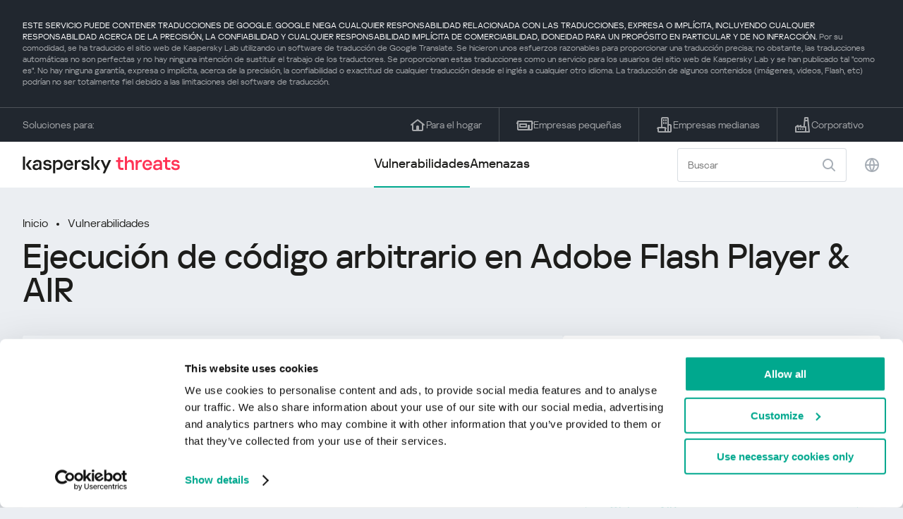

--- FILE ---
content_type: text/html; charset=UTF-8
request_url: https://threats.kaspersky.com/mx/vulnerability/KLA10756/
body_size: 8551
content:


<!DOCTYPE HTML>
<html lang="es">
<head>
    <meta charset="UTF-8"/>
    <link rel="icon" type="image/svg+xml" href="https://threats.kaspersky.com/content/themes/kasthreat2/assets/frontend/images/favicon.ico">
    <link rel="stylesheet" crossorigin href="https://threats.kaspersky.com/content/themes/kasthreat2/assets/frontend/css/main.css">
    <link rel="stylesheet" crossorigin href="https://threats.kaspersky.com/content/themes/kasthreat2/assets/frontend/css/custom.css">
    <meta name="viewport" content="width=device-width, initial-scale=1.0"/>

    <title>Kaspersky Threats — KLA10756</title>

    <script type="module" crossorigin src="https://threats.kaspersky.com/content/themes/kasthreat2/assets/frontend/js/main.js"></script>

    <script type="module" crossorigin src="https://threats.kaspersky.com/content/themes/kasthreat2/assets/frontend/js/jquery-3.7.1.min.js"></script>
    <script type="module" crossorigin src="https://threats.kaspersky.com/content/themes/kasthreat2/assets/frontend/js/custom.js"></script>
    <script language="JavaScript" type="text/javascript" src="//media.kaspersky.com/tracking/omniture/s_code_single_suite.js"></script>
    
    <meta name='robots' content='max-image-preview:large' />
<link rel='stylesheet' id='redux-extendify-styles-css' href='https://threats.kaspersky.com/content/plugins/redux-framework/redux-core/assets/css/extendify-utilities.css' type='text/css' media='all' />
<link rel='stylesheet' id='ktn_style-css' href='https://threats.kaspersky.com/content/plugins/kav-threat-news/assets/css/style.css' type='text/css' media='all' />
<link rel="https://api.w.org/" href="https://threats.kaspersky.com/mx/wp-json/" /><link rel="canonical" href="https://threats.kaspersky.com/mx/vulnerability/KLA10756/" />
<link rel='shortlink' href='https://threats.kaspersky.com/mx/?p=4469' />
<link rel="alternate" type="application/json+oembed" href="https://threats.kaspersky.com/mx/wp-json/oembed/1.0/embed?url=https%3A%2F%2Fthreats.kaspersky.com%2Fmx%2Fvulnerability%2FKLA10756%2F" />
<link rel="alternate" type="text/xml+oembed" href="https://threats.kaspersky.com/mx/wp-json/oembed/1.0/embed?url=https%3A%2F%2Fthreats.kaspersky.com%2Fmx%2Fvulnerability%2FKLA10756%2F&#038;format=xml" />
<meta name="generator" content="Redux 4.4.1" />
    <!-- Google Tag Manager -->
    <script>
        (function(w,d,s,l,i){w[l]=w[l]||[];w[l].push({'gtm.start':
            new Date().getTime(),event:'gtm.js'});var f=d.getElementsByTagName(s)[0],
            j=d.createElement(s),dl=l!='dataLayer'?'&l='+l:'';j.async=true;j.src=
            '//www.googletagmanager.com/gtm.js?id='+i+dl;f.parentNode.insertBefore(j,f);
        })(window,document,'script','dataLayer','GTM-5CGZ3HG');
    </script>

<script>(function(w,d,s,l,i){w[l]=w[l]||[];w[l].push({'gtm.start': new Date().getTime(),event:'gtm.js'});var f=d.getElementsByTagName(s)[0], j=d.createElement(s),dl=l!='dataLayer'?'&l='+l:'';j.async=true;j.src= 'https://www.googletagmanager.com/gtm.js?id='+i+dl;f.parentNode.insertBefore(j,f); })(window,document,'script','dataLayer','GTM-WZ7LJ3');</script>
<!-- End Google Tag Manager -->
    <script>

    if (!window.kaspersky) {
        
        window.kaspersky = {};

        kaspersky.businessType = 'b2c';
        kaspersky.isStaging    = 0; 
        kaspersky.pageName     = 'Kaspersky Threats > Vulnerabilities > KLA10756';
        kaspersky.pageType     = 'special project';
        kaspersky.platformName = 'Micro Site';
        kaspersky.siteLocale   = 'mx';
    }

    
    window.ajax_url = 'https://threats.kaspersky.com/mx/wp-admin/admin-ajax.php';

    </script>
</head>
<body>

<!-- Google Tag Manager (noscript) -->
<noscript>
        <iframe src="//www.googletagmanager.com/ns.html?id=GTM-5CGZ3HG" height="0" width="0" style="display: none; visibility: hidden;"></iframe>
    </noscript>
<noscript><iframe src="https://www.googletagmanager.com/ns.html?id=GTM-WZ7LJ3" height="0" width="0" style="display:none;visibility:hidden"></iframe></noscript>
<!-- End Google Tag Manager (noscript) -->
<section class="stripe">
    
        <div class="stripe__auto-translate">
        <div class="container">
            ESTE SERVICIO PUEDE CONTENER TRADUCCIONES DE GOOGLE. GOOGLE NIEGA CUALQUIER RESPONSABILIDAD RELACIONADA CON LAS TRADUCCIONES, EXPRESA O IMPLÍCITA, INCLUYENDO CUALQUIER RESPONSABILIDAD ACERCA DE LA PRECISIÓN, LA CONFIABILIDAD Y CUALQUIER RESPONSABILIDAD IMPLÍCITA DE COMERCIABILIDAD, IDONEIDAD PARA UN PROPÓSITO EN PARTICULAR Y DE NO INFRACCIÓN.
<span>Por su comodidad, se ha traducido el sitio web de Kaspersky Lab utilizando un software de traducción de Google Translate. Se hicieron unos esfuerzos razonables para proporcionar una traducción precisa; no obstante, las traducciones automáticas no son perfectas y no hay ninguna intención de sustituir el trabajo de los traductores. Se proporcionan estas traducciones como un servicio para los usuarios del sitio web de Kaspersky Lab y se han publicado tal "como es". No hay ninguna garantía, expresa o implícita, acerca de la precisión, la confiabilidad o exactitud de cualquier traducción desde el inglés a cualquier otro idioma. La traducción de algunos contenidos (imágenes, videos, Flash, etc) podrían no ser totalmente fiel debido a las limitaciones del software de traducción.</span>        </div>
    </div>
    
    <div class="container">
        <div class="stripe__inner">
            <div class="stripe__title">Soluciones para:</div>
            <div class="stripe__list">
                <a href="https://latam.kaspersky.com/home-security?icid=es-LA_threatsheader_acq_ona_smm__onl_b2c_threats_prodmen_sm-team_______2695bafe7f9b32fe" class="stripe__item">
                    <i class="stripe__item-icon stripe__item-icon_home"></i>
                    <div class="stripe__item-text">Para el hogar</div>
                </a>
                <a href="https://latam.kaspersky.com/small-business-security?icid=es-LA_threatsheader_acq_ona_smm__onl_b2c_threats_prodmen_sm-team_______2695bafe7f9b32fe" class="stripe__item">
                    <i class="stripe__item-icon stripe__item-icon_small-business"></i>
                    <div class="stripe__item-text">Empresas pequeñas</div>
                </a>
                <a href="https://latam.kaspersky.com/small-to-medium-business-security?icid=es-LA_threatsheader_acq_ona_smm__onl_b2c_threats_prodmen_sm-team_______2695bafe7f9b32fe" class="stripe__item">
                    <i class="stripe__item-icon stripe__item-icon_medium-business"></i>
                    <div class="stripe__item-text">Empresas medianas</div>
                </a>
                <a href="https://latam.kaspersky.com/enterprise-security?icid=es-LA_threatsheader_acq_ona_smm__onl_b2c_threats_prodmen_sm-team_______2695bafe7f9b32fe" class="stripe__item">
                    <i class="stripe__item-icon stripe__item-icon_enterprize-business"></i>
                    <div class="stripe__item-text">Corporativo</div>
                </a>
            </div>
        </div>
    </div>
</section>

<header class="header">
    <div class="container">
        <div class="header__inner">
            <div class="header__left">
                <a class="header__logo" href="/mx/" title="Home page"></a>
            </div>
            <div class="header__center">
                <div class="header__tabs">
                    <a href="/mx/vulnerability/" class="header__tab  active">Vulnerabilidades</a>
                    <a href="/mx/threat/" class="header__tab ">Amenazas</a>
                </div>
            </div>
            <div class="header__right">
                <label class="field field_search">
                    <input id="search" type="text" class="field__input" placeholder="Buscar" value="">
                    <i class="field__icon field__icon_search"></i>
                </label>
                <button class="header__globe" data-lang></button>
                <button class="header__search" data-modal-open="search"></button>
                <button class="header__menu" data-modal-open="mobile-menu"></button>

                <div class="header__lang-menu" data-lang-menu>
                    <ul class="header__lang-list">
                        <li class="header__lang-item">
                            <a href="https://threats.kaspersky.com/en/vulnerability/KLA10756/" class="header__lang-link ">English</a>
                        </li>
                        <li class="header__lang-item">
                            <a href="https://threats.kaspersky.com/ru/vulnerability/KLA10756/" class="header__lang-link ">Русский</a>
                        </li>
                        <li class="header__lang-item">
                            <a href="https://threats.kaspersky.com/ja/vulnerability/KLA10756/" class="header__lang-link ">日本語</a>
                        </li>
                        <li class="header__lang-item">
                            <a href="https://threats.kaspersky.com/mx/vulnerability/KLA10756/" class="header__lang-link  active">LatAm</a>
                        </li>
                        <li class="header__lang-item">
                            <a href="https://threats.kaspersky.com/tr/vulnerability/KLA10756/" class="header__lang-link ">Türk</a>
                        </li>
                        <li class="header__lang-item">
                            <a href="https://threats.kaspersky.com/br/vulnerability/KLA10756/" class="header__lang-link ">Brasileiro</a>
                        </li>
                        <li class="header__lang-item">
                            <a href="https://threats.kaspersky.com/fr/vulnerability/KLA10756/" class="header__lang-link ">Français</a>
                        </li>
                        <li class="header__lang-item">
                            <a href="https://threats.kaspersky.com/cz/vulnerability/KLA10756/" class="header__lang-link ">Český</a>
                        </li>
                        <li class="header__lang-item">
                            <a href="https://threats.kaspersky.com/de/vulnerability/KLA10756/" class="header__lang-link ">Deutsch</a>
                        </li>
                    </ul>
                </div>
            </div>
        </div>
    </div>
</header>

                    <div class="page">            <div class="container">                <div class="page__header">                    <div class="crumbs">                        <div class="crumbs__list">                            <a href="https://threats.kaspersky.com/mx/">Inicio</a>                            <a href="https://threats.kaspersky.com/mx/vulnerability/">Vulnerabilidades</a>                        </div>                    </div>                    <div class="section-header">                        <h1 class="title">Ejecución de código arbitrario en Adobe Flash Player &amp; AIR</h1>                    </div>                </div>                <div class="page__inner">                    <div class="page__body">                        <div class="content-header desktop">                            <div class="content-header__left">                                <div class="content-header__item">                                    <div class="content-header__name">Kaspersky ID:</div>                                    <div class="content-header__value">KLA10756</div>                                </div>                                <div class="content-header__item">                                    <div class="content-header__name">Fecha de detección:</div>                                    <div class="content-header__value">02/09/2016</div>                                </div>                                <div class="content-header__item">                                    <div class="content-header__name">Actualizado:</div>                                    <div class="content-header__value">07/05/2018</div>                                </div>                            </div>                        </div>                        <div class="page__content">                        <div class="content">                            <h2>Descripción</h2>                            <p>Se han encontrado múltiples vulnerabilidades graves en Adobe Flash Player y AIR. Los usuarios malintencionados pueden explotar estas vulnerabilidades para ejecutar código arbitrario. </p>
<p> A continuación hay una lista completa de vulnerabilidades </p>
<ol>
<li> La vulnerabilidad de tipo confusión se puede explotar remotamente para ejecutar código arbitrario; </li>
<li> Las vulnerabilidades de uso después de la liberación se pueden explotar de forma remota para ejecutar código arbitrario; </li>
<li> La vulnerabilidad de desbordamiento del búfer de pila se puede explotar de forma remota para ejecutar código arbitrario; </li>
<li> Las vulnerabilidades de corrupción de memoria podrían explotarse remotamente para causar denegación de servicio o ejecutar código arbitrario. </li>
</ol>
                            <h2>Notas informativas originales</h2>                            <ul class="cols-3">                                                                    <li><p>			<a href="https://helpx.adobe.com/security/products/flash-player/apsb16-04.html">Adobe security bulletin</a></p>
</li>                                                                <!-- <li><a href="#">adv</a>                                     <div class="hint">                                        <div class="hint__icon"></div>                                        <div class="hint__content">cont</div>                                    </div>                                </li> -->                            </ul>                                                                                                                <h2>Lista CVE</h2>                            <ul class="cve">                                                                                            </ul>                                                        <h2>Leer más</h2>                            <p>                                Conozca las estadísticas de las vulnerabilidades que se propagan en su región                                <a href="https://statistics.securelist.com/" target="_blank">statistics.securelist.com</a>                            </p>                            <div class="inaccuracy">                                <i class="inaccuracy__icon"></i>                                <div class="inaccuracy__text">                                    ¿Has encontrado algún error en la descripción de esta vulnerabilidad? <span data-modal-open="inaccuracy" href="#">¡Háznoslo saber!</span>                                </div>                            </div>                        </div>                    </div>                </div>                <aside class="page__aside">                    <div class="content-header mobile">                        <div class="content-header__left">                            <div class="content-header__item">                                <div class="content-header__name">Kaspersky ID:</div>                                <div class="content-header__value">KLA10756</div>                            </div>                            <div class="content-header__item">                                <div class="content-header__name">Fecha de detección:</div>                                <div class="content-header__value">02/09/2016</div>                            </div>                            <div class="content-header__item">                                <div class="content-header__name">Actualizado:</div>                                <div class="content-header__value">07/05/2018</div>                            </div>                        </div>                    </div>                    <aside class="aside">                        <div class="aside__title aside__title_top">                            Nivel de gravedad                            <div class="status critical">critical</div>                        </div>                        <div class="aside__block">                            <div class="aside__title">Solución</div>                            <div class="solution-block">                                <div class="content">                                    <p>Actualiza a la última versión <br /> <a href="https://get.adobe.com/flashplayer/">Obten Flash player</a> <br /> <a href="https://get.adobe.com/air/">Obtener AIR</a> </p>
                                </div>                            </div>                        </div>                                                <div class="aside__block">                            <div class="aside__title">Impactos</div>                            <div class="tags">                                                                                            </div>                        </div>                        <div class="aside__block">                            <div class="aside__title">Productos afectados</div>                            <div class="content">                                <ul>                                    <li>Versiones de Adobe Flash Player anteriores a 20.0.0.306 </li><li> Adobe Flash Player Extended Support Versiones de versiones anteriores a 18.0.0.329 </li><li> Adobe Flash Player para versiones de Linux anteriores a 11.2.202.569 </li><li> Versiones de Adobe AIR anteriores a 20.0.0.260</li>
                                </ul>                            </div>                        </div>                    </aside>                </aside>            </div>        </div>    <link rel='stylesheet' id='whp8149tw-bs4.css-css' href='https://threats.kaspersky.com/content/plugins/wp-security-hardening/modules/inc/assets/css/tw-bs4.css' type='text/css' media='all' />
<link rel='stylesheet' id='whp3325font-awesome.min.css-css' href='https://threats.kaspersky.com/content/plugins/wp-security-hardening/modules/inc/fa/css/font-awesome.min.css' type='text/css' media='all' />
<link rel='stylesheet' id='whp4281front.css-css' href='https://threats.kaspersky.com/content/plugins/wp-security-hardening/modules/css/front.css' type='text/css' media='all' />


    <section class="covers">
        <div class="container">
            <div class="covers__list">
                                    <div class="covers__item covers__item_black">
                        <div
                            class="covers__image covers__image_desktop"
                            style="background-image: url('https://threats.kaspersky.com/content/uploads/sites/5/2024/04/NEXT_688x300.jpeg')"
                        ></div>
                        <div
                            class="covers__image covers__image_mobile"
                            style="background-image: url('https://threats.kaspersky.com/content/uploads/sites/5/2024/04/NEXT_358x360.jpeg')"
                        ></div>
                        <div class="covers__inner">
                            <div class="covers__title">Kaspersky Next:</div>
                            <div class="covers__description">ciberseguridad redefinida                            </div>
                            <a target="_blank" href="https://www.latam.kaspersky.com/next?icid=mx_KNext_acq_ona_smm__onl_b2b_threats_ban_sm-team___knext____da1166b709f5a4d2">
                                <div class="btn btn_white">Leer más</div>
                            </a>
                        </div>
                    </div>
                                                    <div class="covers__item covers__item_black">
                        <div
                            class="covers__image covers__image_desktop"
                            style="background-image: url('https://threats.kaspersky.com/content/uploads/sites/5/2024/04/DL_Threats_688x300.jpeg')"
                        ></div>
                        <div
                            class="covers__image covers__image_mobile"
                            style="background-image: url('https://threats.kaspersky.com/content/uploads/sites/5/2024/04/DL_Threats_358x360.jpeg')"
                        ></div>
                        <div class="covers__inner">
                            <div class="covers__title">Nuevo Kaspersky</div>
                            <div class="covers__description">¡Su vida digital merece una protección completa!                            </div>
                            <a target="_blank" href="https://latam.kaspersky.com/premium?icid=es-LA_threatsplacehold_acq_ona_smm__onl_b2c_threats_ban_sm-team___kprem____6571a6045b1b5806">
                                <div class="btn btn_white">Leer más</div>
                            </a>
                        </div>
                    </div>
                            </div>
        </div>
    </section>

    <section class="related-articles">
        <div class="container">
            <div class="section-header">
                <div class="title">Related articles</div>
            </div>
            <div class="related-articles__inner">
                
<div class="related-articles__item">
    <div class="related-articles__img" style="background-image: url(https://media.kasperskycontenthub.com/wp-content/uploads/sites/63/2025/12/11075148/data-after-phishing-featured-image-150x150.jpg)"></div>
    <div class="related-articles__content">
        <div class="related-articles__info">
            <div class="related-articles__date">12 December 2025</div>
            <div class="related-articles__category">Securelist</div>
        </div>
        <div class="related-articles__title">
            <a href="https://securelist.lat/what-happens-to-stolen-data-after-phishing-attacks/100611/?utm_source=threats.kaspersky.com&utm_medium=blog&utm_campaign=news_block" target="_blank">Tras las pistas frescas: qué ocurre con los datos robados tras un ataque de phishing</a>
        </div>
    </div>
</div>

<div class="related-articles__item">
    <div class="related-articles__img" style="background-image: url(https://media.kasperskycontenthub.com/wp-content/uploads/sites/63/2025/12/03030401/SL-Q3-vulnerability-report-featured-150x150.jpg)"></div>
    <div class="related-articles__content">
        <div class="related-articles__info">
            <div class="related-articles__date">03 December 2025</div>
            <div class="related-articles__category">Securelist</div>
        </div>
        <div class="related-articles__title">
            <a href="https://securelist.lat/vulnerabilities-and-exploits-in-q3-2025/100622/?utm_source=threats.kaspersky.com&utm_medium=blog&utm_campaign=news_block" target="_blank">Exploits y vulnerabilidades en el tercer trimestre de 2025</a>
        </div>
    </div>
</div>

<div class="related-articles__item">
    <div class="related-articles__img" style="background-image: url(https://media.kasperskycontenthub.com/wp-content/uploads/sites/63/2025/12/02045158/SL-NTLM-abuse-Windows-featured-150x150.jpg)"></div>
    <div class="related-articles__content">
        <div class="related-articles__info">
            <div class="related-articles__date">02 December 2025</div>
            <div class="related-articles__category">Securelist</div>
        </div>
        <div class="related-articles__title">
            <a href="https://securelist.lat/ntlm-abuse-in-2025/100602/?utm_source=threats.kaspersky.com&utm_medium=blog&utm_campaign=news_block" target="_blank">Vieja tecnología, nuevas amenazas: explotación de NTLM en 2025</a>
        </div>
    </div>
</div>

<div class="related-articles__item">
    <div class="related-articles__img" style="background-image: url(https://media.kasperskycontenthub.com/wp-content/uploads/sites/63/2025/11/19044919/SL-Q3-malware-report-featured-150x150.jpg)"></div>
    <div class="related-articles__content">
        <div class="related-articles__info">
            <div class="related-articles__date">19 November 2025</div>
            <div class="related-articles__category">Securelist</div>
        </div>
        <div class="related-articles__title">
            <a href="https://securelist.lat/malware-report-q3-2025-mobile-statistics/100564/?utm_source=threats.kaspersky.com&utm_medium=blog&utm_campaign=news_block" target="_blank">Desarrollo de las amenazas informáticas en el tercer trimestre de 2025. Estadísticas sobre amenazas móviles</a>
        </div>
    </div>
</div>

<div class="related-articles__item">
    <div class="related-articles__img" style="background-image: url(https://media.kasperskycontenthub.com/wp-content/uploads/sites/63/2025/11/19044919/SL-Q3-malware-report-featured-150x150.jpg)"></div>
    <div class="related-articles__content">
        <div class="related-articles__info">
            <div class="related-articles__date">19 November 2025</div>
            <div class="related-articles__category">Securelist</div>
        </div>
        <div class="related-articles__title">
            <a href="https://securelist.lat/malware-report-q3-2025-pc-iot-statistics/100572/?utm_source=threats.kaspersky.com&utm_medium=blog&utm_campaign=news_block" target="_blank">Desarrollo de las amenazas informáticas en el tercer trimestre de 2025. Estadísticas de computadoras personales</a>
        </div>
    </div>
</div>

<div class="related-articles__item">
    <div class="related-articles__img" style="background-image: url(https://media.kasperskycontenthub.com/wp-content/uploads/sites/63/2025/10/20141351/SL-email-phishing-featured-150x150.jpg)"></div>
    <div class="related-articles__content">
        <div class="related-articles__info">
            <div class="related-articles__date">21 October 2025</div>
            <div class="related-articles__category">Securelist</div>
        </div>
        <div class="related-articles__title">
            <a href="https://securelist.lat/email-phishing-techniques-2025/100521/?utm_source=threats.kaspersky.com&utm_medium=blog&utm_campaign=news_block" target="_blank">Evolución de los ataques de phishing por correo electrónico: cómo los atacantes reutilizan y perfeccionan técnicas conocidas</a>
        </div>
    </div>
</div>
                
            </div>
        </div>
    </section>

    <div class="modal-search" data-modal="search">
        <div class="modal-search__overlay"></div>
        <div class="modal-search__inner">
            <label class="field field_page-search">
                <input type="text" class="field__input" placeholder="Search" value="">
                <i class="field__icon field__icon_search"></i>
            </label>
            <button class="modal-search__close" data-modal-close></button>
        </div>
    </div>
</div>

<footer class="footer">
    <div class="container">
        <div class="footer__inner">
            <div class="section-header">
                <div class="title">Soluciones para</div>
            </div>
            <div class="footer-solutions">
                
                <div class="footer-solutions__item" onclick="window.open('https://latam.kaspersky.com/home-security?icid=es-LA_threatsheader_acq_ona_smm__onl_b2c_threats_prodmen_sm-team_______2695bafe7f9b32fe')">
                    <div class="footer-solutions__content">
                        <div class="footer-solutions__title">Para el hogar</div>
                        <div class="footer-solutions__description">Para tu hogar</div>
                    </div>
                    <i class="footer-solutions__icon footer-solutions__icon_home"></i>
                </div>

                
                <div class="footer-solutions__item" onclick="window.open('https://latam.kaspersky.com/small-business-security?icid=es-LA_threatsheader_acq_ona_smm__onl_b2c_threats_prodmen_sm-team_______2695bafe7f9b32fe')">
                    <div class="footer-solutions__content">
                        <div class="footer-solutions__title">Empresas pequeñas</div>
                        <div class="footer-solutions__description">1-50 usuarios</div>
                    </div>
                    <i class="footer-solutions__icon footer-solutions__icon_small-business"></i>
                </div>
                
                <div class="footer-solutions__item" onclick="window.open('https://latam.kaspersky.com/small-to-medium-business-security?icid=es-LA_threatsheader_acq_ona_smm__onl_b2c_threats_prodmen_sm-team_______2695bafe7f9b32fe')">
                    <div class="footer-solutions__content">
                        <div class="footer-solutions__title">Empresas medianas</div>
                        <div class="footer-solutions__description">51-999 usuarios</div>
                    </div>
                    <i class="footer-solutions__icon footer-solutions__icon_medium-business"></i>
                </div>
                
                <div class="footer-solutions__item" onclick="window.open('https://latam.kaspersky.com/enterprise-security?icid=es-LA_threatsheader_acq_ona_smm__onl_b2c_threats_prodmen_sm-team_______2695bafe7f9b32fe')">
                    <div class="footer-solutions__content">
                        <div class="footer-solutions__title">Corporativo</div>
                        <div class="footer-solutions__description">+1000 usuarios</div>
                    </div>
                    <i class="footer-solutions__icon footer-solutions__icon_enterprize-business"></i>
                </div>
            </div>
            
            <div class="lets-us-know">
                <div class="lets-us-know__content" data-modal-open="found-threat">
                    <i class="lets-us-know__icon"></i>
                    <div class="lets-us-know__text">
                        ¿Has encontrado una nueva amenaza o vulnerabilidad?                    </div>
                </div>
                <div class="btn" data-modal-open="found-threat">¡Háznoslo saber!</div>
            </div>
            
            <div class="footer__bottom">
                <div class="footer__copy">©2026 AO&nbsp;Kaspersky&nbsp;Lab</div>
                <nav class="footer__links">
                    <a href="https://latam.kaspersky.com/web-privacy-policy?icid=mx_threats_acq_ona_smm__onl_b2c_threats_footer_sm-team_______1b63a9a7d17ea66d" class="footer__link" target="_blank">Política de privacidad</a>
                                            <a class="footer__link" href="javascript: void(0);" onclick="javascript: Cookiebot.renew()" xmlns="http://www.w3.org/1999/xhtml">Cookies</a>
                                        <!-- <a href="/#" class="footer__link">Anti-Corruption Policy</a>
                    <a href="/#" class="footer__link">License Agreement B2C</a>
                    <a href="/#" class="footer__link">License Agreement B2B</a> -->
                </nav>
            </div>
        </div>
    </div>
</footer>

<section class="modal" data-modal="inaccuracy">
    <div class="modal__wrap">
        <div class="modal__overlay"></div>
        <div class="modal__inner">
                <form action="/url" data-form class="modal__form">
                    <div class="modal__title">¿Has encontrado algún error en la descripción de esta vulnerabilidad?</div>
                    <!-- <textarea
                        name="message"
                        cols="30"
                        rows="5"
                        class="modal__textarea"
                        placeholder="Your message"
                    ></textarea>
                    <div class="modal__capture" style="background: #eee; width: 300px; height: 76px">
                        capture
                    </div>
                    <button class="btn">Send message</button> -->
                    <div class="modal__text">
                        Si has encontrado una nueva amenaza o vulnerabilidad, por favor infórmanos por email:                        <br>
                        <a href="mailto:newvirus@kaspersky.com">newvirus@kaspersky.com</a>
                    </div>
                    <button class="btn" data-modal-close>Está claro</button>
                </form>
            
                <i class="modal__close" data-modal-close></i>
        </div>
    </div>
</section>

<section class="modal" data-modal="found-threat">
    <div class="modal__wrap">
        <div class="modal__overlay"></div>
        <div class="modal__inner">
                <div class="modal__title">¿Has encontrado una nueva amenaza o vulnerabilidad?</div>
                <div class="modal__text">
                    Si has encontrado una nueva amenaza o vulnerabilidad, por favor infórmanos por email:                    <br>
                    <a href="mailto:newvirus@kaspersky.com">newvirus@kaspersky.com</a>
                </div>
                <button class="btn btn-close" data-modal-close>Está claro</button>
            
                <i class="modal__close" data-modal-close></i>
        </div>
    </div>
</section>

<section class="modal" data-modal="mobile-menu">
    <div class="modal__wrap">
        <div class="modal__overlay"></div>
        <div class="modal__inner">
                <nav class="menu">
                    <div class="menu__list">
                        <a href="https://threats.kaspersky.com/mx/vulnerability/" class="menu__item">Vulnerabilidades</a>
                        <a href="https://threats.kaspersky.com/mx/vendor/" class="menu__item">Proveedores</a>
                        <a href="https://threats.kaspersky.com/mx/product/" class="menu__item">Productos</a>
                        <a href="https://threats.kaspersky.com/mx/threat/" class="menu__item">Amenazas</a>
                    </div>
                </nav>
                
                <button class="lang" data-modal-close="mobile-menu" data-modal-open="mobile-lang">
                    <i class="lang__icon"></i>
                    <span class="lang__text">Eng</span>
                </button>
                
                <div class="modal-bottom">
                    <div class="modal-bottom__title">Soluciones para</div>
                    <div class="modal-bottom__list">
                        <a href="https://latam.kaspersky.com/home-security?icid=es-LA_threatsheader_acq_ona_smm__onl_b2c_threats_prodmen_sm-team_______2695bafe7f9b32fe" class="modal-bottom__item">
                            <i class="modal-bottom__item-icon modal-bottom__item-icon_home"></i>
                            <div class="modal-bottom__item-text">Para el hogar</div>
                        </a>
                        <a href="https://latam.kaspersky.com/small-business-security?icid=es-LA_threatsheader_acq_ona_smm__onl_b2c_threats_prodmen_sm-team_______2695bafe7f9b32fe" class="modal-bottom__item">
                            <i class="modal-bottom__item-icon modal-bottom__item-icon_small-business"></i>
                            <div class="modal-bottom__item-text">Empresas pequeñas</span></div>
                        </a>
                        <a href="https://latam.kaspersky.com/small-to-medium-business-security?icid=es-LA_threatsheader_acq_ona_smm__onl_b2c_threats_prodmen_sm-team_______2695bafe7f9b32fe" class="modal-bottom__item">
                            <i class="modal-bottom__item-icon modal-bottom__item-icon_medium-business"></i>
                            <div class="modal-bottom__item-text">Empresas medianas</div>
                        </a>
                        <a href="https://latam.kaspersky.com/enterprise-security?icid=es-LA_threatsheader_acq_ona_smm__onl_b2c_threats_prodmen_sm-team_______2695bafe7f9b32fe" class="modal-bottom__item">
                            <i class="modal-bottom__item-icon modal-bottom__item-icon_enterprize-business"></i>
                            <div class="modal-bottom__item-text">Corporativo</div>
                        </a>
                    </div>
                </div>
            
                <i class="modal__close" data-modal-close></i>
        </div>
    </div>
</section>

<section class="modal" data-modal="mobile-lang">
    <div class="modal__wrap">
        <div class="modal__overlay"></div>
        <div class="modal__inner">
                <div class="modal__back" data-modal-close="mobile-lang" data-modal-open="mobile-menu">
                    <i class="modal__back-icon"></i>
                    <div class="modal__back-text">Select language</div>
                </div>
                <nav class="menu">
                    <div class="menu__list">
                        <a href="https://threats.kaspersky.com/en/vulnerability/KLA10756/" class="menu__item ">English</a>
                            <a href="https://threats.kaspersky.com/ru/vulnerability/KLA10756/" class="menu__item ">Русский</a>
                            <a href="https://threats.kaspersky.com/ja/vulnerability/KLA10756/" class="menu__item ">日本語</a>
                            <a href="https://threats.kaspersky.com/mx/vulnerability/KLA10756/" class="menu__item  active">LatAm</a>
                            <a href="https://threats.kaspersky.com/tr/vulnerability/KLA10756/" class="menu__item ">Türk</a>
                            <a href="https://threats.kaspersky.com/br/vulnerability/KLA10756/" class="menu__item ">Brasileiro</a>
                            <a href="https://threats.kaspersky.com/fr/vulnerability/KLA10756/" class="menu__item ">Français</a>
                            <a href="https://threats.kaspersky.com/cz/vulnerability/KLA10756/" class="menu__item ">Český</a>
                            <a href="https://threats.kaspersky.com/de/vulnerability/KLA10756/" class="menu__item ">Deutsch</a>
                    </div>
                </nav>

            
            
        </div>
    </div>
</section>

<section class="modal" data-modal="mobile-filters">
    <div class="modal__wrap">
        <div class="modal__overlay"></div>
        <div class="modal__inner">
                <div class="filters">
                    <!-- <div class="filters__title">Severity level</div>
                    <div class="filters__list">
                        <div class="filters__item">
                            Critical
                            <label class="checkbox ">
                                <input type="checkbox" class="checkbox__input" >
                                <span class="checkbox__box"></span>
                            </label>
                        </div>
                        <div class="filters__item">
                            High
                            <label class="checkbox ">
                                <input type="checkbox" class="checkbox__input" checked>
                                <span class="checkbox__box"></span>
                            </label>
                        </div>
                        <div class="filters__item">
                            Warning
                            <label class="checkbox error">
                                <input type="checkbox" class="checkbox__input" >
                                <span class="checkbox__box"></span>
                            </label>
                        </div>
                    </div> -->
                    <div class="filters__title">Sorting</div>

                    
                    
                        <div class="filters__list">
                                                    <div class="filters__item">
                                Kaspersky ID                                <div class="sort-list">
                                    <button class="sort sort_asc" filter-data='title ASC'></button>
                                    <button class="sort sort_desk" filter-data='title DESC'></button>
                                </div>
                            </div>
                                                    <div class="filters__item">
                                Vulnerabilidad                                <div class="sort-list">
                                    <button class="sort sort_asc" filter-data='description ASC'></button>
                                    <button class="sort sort_desk" filter-data='description DESC'></button>
                                </div>
                            </div>
                                                    <div class="filters__item">
                                Detect date                                <div class="sort-list">
                                    <button class="sort sort_asc" filter-data='date ASC'></button>
                                    <button class="sort sort_desk" filter-data='date DESC'></button>
                                </div>
                            </div>
                                                    <div class="filters__item">
                                Nivel de gravedad                                <div class="sort-list">
                                    <button class="sort sort_asc" filter-data='severity ASC'></button>
                                    <button class="sort sort_desk" filter-data='severity DESC'></button>
                                </div>
                            </div>
                                                </div>

                                    </div>

                <button class="btn btn-confirm">Confirm</button>
                <i class="modal__close"></i>
                <!-- <button class="btn btn-confirm" data-modal-open="filters-save">Confirm</button> -->
                <!--<section class="modal__error">You must select at least one severity level</section>-->
                <!-- <i class="modal__close" data-modal-close></i> -->

        </div>
    </div>
</section>

<div class="filters-save" data-modal="filters-save">
    <div class="filters-save__overlay"></div>
    <div class="filters-save__close" data-modal-close></div>
    <div class="filters-save__inner">
        <div class="filters-save__text">Confirm changes?</div>
        <div class="filters-save__bottom">
            <button class="btn btn-yes">Yes</button>
            <button class="btn btn_grey btn-no">No</button>
        </div>
    </div>
</div>
<div class="toast" data-toast>
    <div class="toast__inner">
        <i class="toast__icon"></i>
        <div class="toast__text">Your message has been sent successfully.</div>
    </div>
</div>

</body>
</html>



--- FILE ---
content_type: image/svg+xml
request_url: https://threats.kaspersky.com/content/themes/kasthreat2/assets/frontend/images/field/search.svg
body_size: 389
content:
<svg width="24" height="24" viewBox="0 0 24 24" fill="none" xmlns="http://www.w3.org/2000/svg">
<g id="Placeholder Square Dash UI">
<path id="color" fill-rule="evenodd" clip-rule="evenodd" d="M10.5 3C6.35786 3 3 6.35786 3 10.5C3 14.6421 6.35786 18 10.5 18C12.2105 18 13.7873 17.4274 15.0491 16.4633L19.2929 20.7071C19.6834 21.0976 20.3166 21.0976 20.7071 20.7071C21.0976 20.3166 21.0976 19.6834 20.7071 19.2929L16.4633 15.0491C17.4274 13.7873 18 12.2105 18 10.5C18 6.35786 14.6421 3 10.5 3ZM5 10.5C5 7.46243 7.46243 5 10.5 5C13.5376 5 16 7.46243 16 10.5C16 13.5376 13.5376 16 10.5 16C7.46243 16 5 13.5376 5 10.5Z" fill="#223449" fill-opacity="0.4"/>
</g>
</svg>
